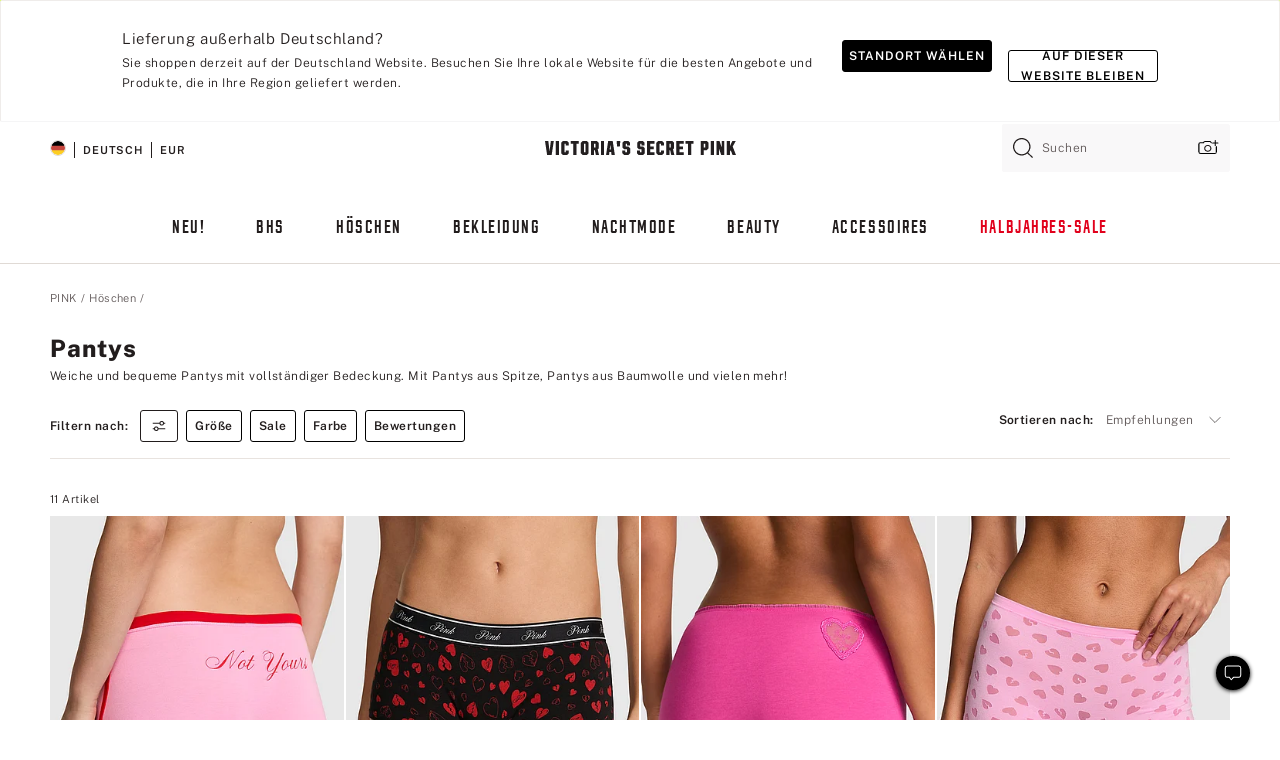

--- FILE ---
content_type: text/html;charset=UTF-8
request_url: https://de.victoriassecret.com/de/pink/underwear/boyshort-underwear
body_size: 4887
content:
<!DOCTYPE html><html lang="de" class="desktop " data-theme="pink" data-brand="pink" data-basic="true"><head><script id="earlyBootstrap">(()=>{const e=document.cookie,t=e.indexOf("APPTYPE="),a=document.documentElement.classList,s=document.currentScript.dataset;if(t>=0){a.add("is-app");const i=t+8,r=e.slice(i);let n="";r.startsWith("IOSHANDHELD")?(a.add("is-app-ios"),s.appPlatform="ios",n=e.slice(i+12)):r.startsWith("ANDROIDHANDHELD")&&(a.add("is-app-android"),s.appPlatform="android",n=e.slice(i+16)),n.startsWith("VS")?s.appBrand="vs":n.startsWith("PN")&&(s.appBrand="pn"),s.appPlatform&&s.appBrand&&(s.appType=s.appPlatform+"-"+s.appBrand)}if(("true"===new URL(window.location.href).searchParams.get("isNativeShopTabEnabled")||"true"===sessionStorage.getItem("isNativeShopTabEnabled"))&&(document.documentElement.classList.add("is-native-shop-tab-enabled"),sessionStorage.setItem("isNativeShopTabEnabled","true")),performance.getEntriesByType)for(const{serverTiming:e}of performance.getEntriesByType("navigation"))if(e)for(const{name:t,description:a}of e)"ssrStatus"===t?s.ssrStatus=a:"basicStatus"===t?s.basicStatus=a:"renderSource"===t?s.renderSource=a:"peceActive"===t&&(s.peceActive=a)})();</script><meta charSet="utf-8"/><meta name="viewport" id="viewport-settings" content="width=device-width, initial-scale=1, minimum-scale=1"/><meta property="og:type" content="website"/><meta property="og:site_name" content="Victoria&#x27;s Secret"/><meta name="twitter:site" content="@VictoriasSecret"/><meta property="og:image" content="https://www.victoriassecret.com/assets/m4988-Cd31ddt8SVWKnuv7qHMsYA/images/pink-share.png"/><meta name="twitter:card" content="summary_large_image"/><meta property="og:title" content="Pantys für Damen: Hübsche, bequeme Designs | PINK"/><meta name="description" content="Shoppen Sie hübsche Panties und Höschen im Slip-Stil für Damen. Von Panties aus Baumwolle bis hin zu unsichtbaren Panties – hier finden Sie Must-have-Designs, darunter Basics für jeden Tag und thematische Ästhetik."/><meta property="og:description" content="Shoppen Sie hübsche Panties und Höschen im Slip-Stil für Damen. Von Panties aus Baumwolle bis hin zu unsichtbaren Panties – hier finden Sie Must-have-Designs, darunter Basics für jeden Tag und thematische Ästhetik."/><link rel="icon" sizes="48x48" href="https://de.victoriassecret.com/assets/m4988-Cd31ddt8SVWKnuv7qHMsYA/favicon.ico"/><link rel="apple-touch-icon" sizes="180x180" href="https://www.victoriassecret.com/assets/m4988-Cd31ddt8SVWKnuv7qHMsYA/images/apple-touch-icon.png"/><link rel="apple-touch-icon" href="https://www.victoriassecret.com/assets/m4988-Cd31ddt8SVWKnuv7qHMsYA/images/apple-touch-icon.png"/><link rel="icon" sizes="192x192" href="https://www.victoriassecret.com/assets/m4988-Cd31ddt8SVWKnuv7qHMsYA/images/android-chrome-192x192.png"/><meta name="format-detection" content="telephone=no"/> <link rel="alternate" mpdisurl href="https://www.victoriassecret.com/us/pink/underwear/boyshort-underwear" hrefLang="x-default"/><link rel="alternate" mpdisurl href="https://www.victoriassecret.com/at/pink/underwear/boyshort-underwear" hrefLang="en-AT"/><link rel="alternate" mpdisurl href="https://www.victoriassecret.com/au/pink/underwear/boyshort-underwear" hrefLang="en-AU"/><link rel="alternate" mpdisurl href="https://www.victoriassecret.com/be/pink/underwear/boyshort-underwear" hrefLang="en-BE"/><link rel="alternate" mpdisurl href="https://www.victoriassecret.com/ca/pink/underwear/boyshort-underwear" hrefLang="en-CA"/><link rel="alternate" mpdisurl href="https://www.victoriassecret.com/ch/pink/underwear/boyshort-underwear" hrefLang="en-CH"/><link rel="alternate" mpdisurl href="https://www.victoriassecret.com/cz/pink/underwear/boyshort-underwear" hrefLang="en-CZ"/><link rel="alternate" mpdisurl href="https://www.victoriassecret.com/de/pink/underwear/boyshort-underwear" hrefLang="en-DE"/><link rel="alternate" mpdisurl href="https://www.victoriassecret.com/fr/pink/underwear/boyshort-underwear" hrefLang="en-FR"/><link rel="alternate" mpdisurl href="https://www.victoriassecret.com/gr/pink/underwear/boyshort-underwear" hrefLang="en-GR"/><link rel="alternate" mpdisurl href="https://www.victoriassecret.com/hk/pink/underwear/boyshort-underwear" hrefLang="en-HK"/><link rel="alternate" mpdisurl href="https://www.victoriassecret.com/in/pink/underwear/boyshort-underwear" hrefLang="en-IN"/><link rel="alternate" mpdisurl href="https://www.victoriassecret.com/jp/pink/underwear/boyshort-underwear" hrefLang="en-JP"/><link rel="alternate" mpdisurl href="https://www.victoriassecret.com/kr/pink/underwear/boyshort-underwear" hrefLang="en-KR"/><link rel="alternate" mpdisurl href="https://www.victoriassecret.com/mx/pink/underwear/boyshort-underwear" hrefLang="en-MX"/><link rel="alternate" mpdisurl href="https://www.victoriassecret.com/nl/pink/underwear/boyshort-underwear" hrefLang="en-NL"/><link rel="alternate" mpdisurl href="https://www.victoriassecret.com/no/pink/underwear/boyshort-underwear" hrefLang="en-NO"/><link rel="alternate" mpdisurl href="https://www.victoriassecret.com/nz/pink/underwear/boyshort-underwear" hrefLang="en-NZ"/><link rel="alternate" mpdisurl href="https://www.victoriassecret.com/ro/pink/underwear/boyshort-underwear" hrefLang="en-RO"/><link rel="alternate" mpdisurl href="https://www.victoriassecret.com/se/pink/underwear/boyshort-underwear" hrefLang="en-SE"/><link rel="alternate" mpdisurl href="https://www.victoriassecret.com/sg/pink/underwear/boyshort-underwear" hrefLang="en-SG"/><link rel="alternate" mpdisurl href="https://www.victoriassecret.com/sk/pink/underwear/boyshort-underwear" hrefLang="en-SK"/><link rel="alternate" mpdisurl href="https://www.victoriassecret.com/us/pink/underwear/boyshort-underwear" hrefLang="en-US"/><link rel="alternate" mpdisurl href="https://fr.victoriassecret.com/be/pink/underwear/boyshort-underwear" hrefLang="fr-BE"/><link rel="alternate" mpdisurl href="https://fr.victoriassecret.com/bf/pink/underwear/boyshort-underwear" hrefLang="fr-BF"/><link rel="alternate" mpdisurl href="https://fr.victoriassecret.com/ch/pink/underwear/boyshort-underwear" hrefLang="fr-CH"/><link rel="alternate" mpdisurl href="https://fr.victoriassecret.com/fr/pink/underwear/boyshort-underwear" hrefLang="fr-FR"/><link rel="alternate" mpdisurl href="https://frca.victoriassecret.com/ca/pink/underwear/boyshort-underwear" hrefLang="fr-CA"/><link rel="alternate" mpdisurl href="https://de.victoriassecret.com/at/pink/underwear/boyshort-underwear" hrefLang="de-AT"/><link rel="alternate" mpdisurl href="https://de.victoriassecret.com/ch/pink/underwear/boyshort-underwear" hrefLang="de-CH"/><link rel="alternate" mpdisurl href="https://de.victoriassecret.com/de/pink/underwear/boyshort-underwear" hrefLang="de-DE"/><link rel="alternate" mpdisurl href="https://it.victoriassecret.com/it/pink/underwear/boyshort-underwear" hrefLang="it-IT"/><link rel="alternate" mpdisurl href="https://ja.victoriassecret.com/jp/pink/underwear/boyshort-underwear" hrefLang="ja-JP"/><link rel="alternate" mpdisurl href="https://ko.victoriassecret.com/kr/pink/underwear/boyshort-underwear" hrefLang="ko-KR"/><link rel="alternate" mpdisurl href="https://pl.victoriassecret.com/pl/pink/underwear/boyshort-underwear" hrefLang="pl-PL"/><link rel="alternate" mpdisurl href="https://es.victoriassecret.com/es/pink/underwear/boyshort-underwear" hrefLang="es-ES"/><link rel="alternate" mpdisurl href="https://sp.victoriassecret.com/ar/pink/underwear/boyshort-underwear" hrefLang="es-AR"/><link rel="alternate" mpdisurl href="https://sp.victoriassecret.com/bo/pink/underwear/boyshort-underwear" hrefLang="es-BO"/><link rel="alternate" mpdisurl href="https://sp.victoriassecret.com/bz/pink/underwear/boyshort-underwear" hrefLang="es-BZ"/><link rel="alternate" mpdisurl href="https://sp.victoriassecret.com/cl/pink/underwear/boyshort-underwear" hrefLang="es-CL"/><link rel="alternate" mpdisurl href="https://sp.victoriassecret.com/co/pink/underwear/boyshort-underwear" hrefLang="es-CO"/><link rel="alternate" mpdisurl href="https://sp.victoriassecret.com/cr/pink/underwear/boyshort-underwear" hrefLang="es-CR"/><link rel="alternate" mpdisurl href="https://sp.victoriassecret.com/do/pink/underwear/boyshort-underwear" hrefLang="es-DO"/><link rel="alternate" mpdisurl href="https://sp.victoriassecret.com/ec/pink/underwear/boyshort-underwear" hrefLang="es-EC"/><link rel="alternate" mpdisurl href="https://sp.victoriassecret.com/gt/pink/underwear/boyshort-underwear" hrefLang="es-GT"/><link rel="alternate" mpdisurl href="https://sp.victoriassecret.com/hn/pink/underwear/boyshort-underwear" hrefLang="es-HN"/><link rel="alternate" mpdisurl href="https://sp.victoriassecret.com/mx/pink/underwear/boyshort-underwear" hrefLang="es-MX"/><link rel="alternate" mpdisurl href="https://sp.victoriassecret.com/ni/pink/underwear/boyshort-underwear" hrefLang="es-NI"/><link rel="alternate" mpdisurl href="https://sp.victoriassecret.com/pa/pink/underwear/boyshort-underwear" hrefLang="es-PA"/><link rel="alternate" mpdisurl href="https://sp.victoriassecret.com/pe/pink/underwear/boyshort-underwear" hrefLang="es-PE"/><link rel="alternate" mpdisurl href="https://sp.victoriassecret.com/py/pink/underwear/boyshort-underwear" hrefLang="es-PY"/><link rel="alternate" mpdisurl href="https://sp.victoriassecret.com/sv/pink/underwear/boyshort-underwear" hrefLang="es-SV"/><link rel="alternate" mpdisurl href="https://sp.victoriassecret.com/us/pink/underwear/boyshort-underwear" hrefLang="es-US"/><link rel="alternate" mpdisurl href="https://sp.victoriassecret.com/uy/pink/underwear/boyshort-underwear" hrefLang="es-UY"/><link rel="alternate" mpdisurl href="https://sp.victoriassecret.com/ve/pink/underwear/boyshort-underwear" hrefLang="es-VE"/><link rel="alternate" mpdisurl href="https://nl.victoriassecret.com/nl/pink/underwear/boyshort-underwear" hrefLang="nl-NL"/><link href="https://de.victoriassecret.com/assets/m4988-Cd31ddt8SVWKnuv7qHMsYA/templates/ssr-collection/desktop/style.css" rel="stylesheet"/><title>Pantys für Damen: Hübsche, bequeme Designs | PINK</title><style data-styled="" data-styled-version="5.3.9">.huVxo{-webkit-animation:fadein 1s ease-in;animation:fadein 1s ease-in;margin:0 auto;}/*!sc*/
@-webkit-keyframes fadein{0%{opacity:0;}50%{opacity:0;}100%{opacity:1;}}/*!sc*/
@keyframes fadein{0%{opacity:0;}50%{opacity:0;}100%{opacity:1;}}/*!sc*/
data-styled.g1490[id="sc-hhncp1-0"]{content:"huVxo,"}/*!sc*/
.hIWGSz{position:absolute;inset:0;display:-webkit-box;display:-webkit-flex;display:-ms-flexbox;display:flex;-webkit-box-pack:center;-webkit-justify-content:center;-ms-flex-pack:center;justify-content:center;-webkit-align-items:center;-webkit-box-align:center;-ms-flex-align:center;align-items:center;}/*!sc*/
data-styled.g1491[id="sc-17pbkyn-0"]{content:"hIWGSz,"}/*!sc*/
.kyFYCC{bottom:-100px;right:0;margin:1rem;-webkit-animation:slidein 750ms ease-out 10s forwards;animation:slidein 750ms ease-out 10s forwards;}/*!sc*/
data-styled.g1492[id="sc-17pbkyn-1"]{content:"kyFYCC,"}/*!sc*/
.jMLnnC{position:absolute;top:0;width:100%;}/*!sc*/
.jMLnnC .fabric-masthead-static-brandbar{width:100%;margin:0;}/*!sc*/
.jMLnnC .fabric-masthead-static-brandbar > .fabric-masthead-static-brandbar-smo-holder{height:40px;background-color:#f9e2e7;}/*!sc*/
.jMLnnC .fabric-masthead-static-brandbar > .fabric-masthead-static-brandbar-container{height:40px;background-color:#f7f7f8;}/*!sc*/
.jMLnnC .fabric-masthead-logo-area{width:100%;-webkit-box-pack:center;-webkit-justify-content:center;-ms-flex-pack:center;justify-content:center;-webkit-justify-content:center;}/*!sc*/
.jMLnnC .fabric-masthead-logo-area.fabric-layout-breakpoints .fabric-static-masthead-logo{-webkit-flex:0 0 275px;-ms-flex:0 0 275px;flex:0 0 275px;height:40px;margin:24px auto 50px;background-color:#f5f5f6;border-radius:3px;}/*!sc*/
.jMLnnC .fabric-masthead-category-nav-item .fabric-masthead-category-nav-link{height:20px;width:90px;background-color:#f5f5f6;padding:0.334rem 0.334rem 0.334rem 4px;display:block;text-transform:uppercase;position:relative;}/*!sc*/
.jMLnnC .fabric-masthead-category-nav-item{margin-right:20px;border-radius:3px;}/*!sc*/
.jMLnnC .fabric-masthead-logo-area{display:-webkit-box;display:-webkit-flex;display:-ms-flexbox;display:flex;height:115px;-webkit-box-pack:justify;-webkit-justify-content:space-between;-ms-flex-pack:justify;justify-content:space-between;-webkit-align-items:center;-webkit-box-align:center;-ms-flex-align:center;align-items:center;}/*!sc*/
.jMLnnC .fabric-masthead-category-nav-menu{width:944px;display:-webkit-box;display:-webkit-flex;display:-ms-flexbox;display:flex;margin:0 auto;-webkit-box-pack:justify;-webkit-justify-content:space-between;-ms-flex-pack:justify;justify-content:space-between;-webkit-align-items:center;-webkit-box-align:center;-ms-flex-align:center;align-items:center;}/*!sc*/
[data-device='desktop'] .sc-d7p3b7-0 .fabric-masthead-category-nav-item{padding-bottom:0.334rem;}/*!sc*/
data-styled.g1493[id="sc-d7p3b7-0"]{content:"jMLnnC,"}/*!sc*/
</style><link rel="preconnect" href="https://de-api.victoriassecret.com/" crossorigin="use-credentials"/>
<link rel="stylesheet" type="text/css" href="https://de.victoriassecret.com/custom_CSS/mpCSS.css?mptest=de4">
</head><body class="fabric pink"><div class="fabric-toast-traffic-control"></div><div class="reactContainer" id="componentContainer" data-hydrate="true"><header class="fabric-masthead-component sc-d7p3b7-0 jMLnnC"><div class="fabric-masthead-static-brandbar"><div class="fabric-masthead-static-brandbar-smo-holder"></div><div class="fabric-masthead-static-brandbar-container"></div></div><div class="fabric-masthead-logo-area fabric-layout-breakpoints"><h1 class="fabric-static-masthead-logo"></h1></div><nav class="fabric-masthead-static-category-nav-component"><ul class="fabric-masthead-category-nav-menu" role="menu"><li class="fabric-masthead-category-nav-item" role="none"><a class="fabric-masthead-category-nav-link"></a></li><li class="fabric-masthead-category-nav-item" role="none"><a class="fabric-masthead-category-nav-link"></a></li><li class="fabric-masthead-category-nav-item" role="none"><a class="fabric-masthead-category-nav-link"></a></li><li class="fabric-masthead-category-nav-item" role="none"><a class="fabric-masthead-category-nav-link"></a></li><li class="fabric-masthead-category-nav-item" role="none"><a class="fabric-masthead-category-nav-link"></a></li><li class="fabric-masthead-category-nav-item" role="none"><a class="fabric-masthead-category-nav-link"></a></li><li class="fabric-masthead-category-nav-item" role="none"><a class="fabric-masthead-category-nav-link"></a></li><li class="fabric-masthead-category-nav-item" role="none"><a class="fabric-masthead-category-nav-link"></a></li><li class="fabric-masthead-category-nav-item" role="none"><a class="fabric-masthead-category-nav-link"></a></li></ul></nav></header><div class="fabric-page-loading"><div class="fabric-page-spinner sc-17pbkyn-0 hIWGSz"><div class="fabric-spinner-element sc-hhncp1-0 huVxo"><div><span class="fabric-hide-a11y-element">Lädt ...</span></div><div></div><div></div><div></div><div></div><div></div><div></div><div></div><div></div><div></div><div></div><div></div></div></div><div class="fabric-toast-utility static-site"><div class="toast-container"><strong>Das Laden der Seite dauert länger als erwartet.</strong></div></div></div></div><div class="fabric-dialog-container"></div><div class="fabric-salesforce-chat-dialog"></div><script id="brastrap-data" type="application/json">{"endpoints":[{"key":"analyticsCore","context":"analytics","version":"v3","path":"global","www":false,"pci":false},{"key":"authStatus","context":"auth","version":"v27","path":"status","method":"POST","prioritized":true,"www":false,"pci":false},{"key":"featureFlags","context":"experience","version":"v4","path":"feature-flags","www":false,"pci":false,"prioritized":true,"timeout":7000,"queryWhitelist":["cm_mmc"]},{"key":"countryList","context":"settings","version":"v3","path":"countries","www":false,"pci":false},{"key":"languageList","context":"settings","version":"v3","path":"languages","www":false,"pci":false},{"key":"dataPrivacyRightsGPCSettings","context":"dataprivacyrights","version":"v7","path":"jwt","www":false,"pci":false},{"key":"zipGating","context":"gatingexperience","version":"v1","path":"sddgating","www":false,"pci":false,"prioritized":true},{"key":"environment","context":"assets","version":"m4988-Cd31ddt8SVWKnuv7qHMsYA","path":"settings.json","www":true,"pci":false},{"key":"navigations","context":"navigations","version":"v9","path":"navigations?channel=victorias-secret-desktop-tablet-eu","www":false,"pci":false,"queryWhitelist":["cm_mmc"]},{"key":"bagCount","context":"orders","version":"v38","path":"bag/count","www":false,"pci":false,"overrides":{"featureFlags.dimensions[dimension=F302].active=C":{"version":"v39","path":"bag/count"}}},{"key":"breadcrumbs","context":"breadcrumbs","version":"v4","path":"breadcrumbs?collectionId=f09f922d-fee9-4077-a79e-aebdfa66843d","www":false,"pci":false,"queryWhitelist":["collectionId"]},{"key":"collectionPage","context":"collectionheaders","version":"v9","path":"?collectionId=f09f922d-fee9-4077-a79e-aebdfa66843d","www":false,"pci":false,"queryWhitelist":["cm_mmc"]},{"key":"collectionEnsembles","context":"stacksensemble","version":"v4","path":"?brand=pink&collectionId=f09f922d-fee9-4077-a79e-aebdfa66843d","www":false,"pci":false,"queryWhitelist":["cm_mmc","brand","stackId"]},{"key":"collectionFilters","context":"filters","version":"v21","path":"?collectionId=f09f922d-fee9-4077-a79e-aebdfa66843d&isPersonalized=true","www":false,"pci":false,"queryWhitelist":["filter","storeId","isFilterEnhanced"],"overrides":{"featureFlags.dimensions[dimension=F810].active=C":{"path":"?collectionId=f09f922d-fee9-4077-a79e-aebdfa66843d&isPersonalized=true&isFilterEnhanced=true"},"featureFlags.dimensions[dimension=F539].active=C":{"version":"v22"},"featureFlags.dimensions[dimension=F539].active=D":{"version":"v23"}}},{"key":"collectionStacks","context":"stacks","version":"v41","path":"?brand=pink&collectionId=f09f922d-fee9-4077-a79e-aebdfa66843d&orderBy={{orderBy}}&maxSwatches=8&isPersonalized=true&isWishlistEnabled=true&recCues=true","www":false,"pci":false,"queryWhitelist":["cm_mmc","brand","filter","orderBy","stackId","storeId"],"overrides":{"featureFlags.dimensions[dimension=F809].active=C":{"version":"v42"},"featureFlags.dimensions[dimension=F539].active=C":{"version":"v43"},"featureFlags.dimensions[dimension=F539].active=C&&featureFlags.dimensions[dimension=F809].active=C":{"version":"v44"},"featureFlags.dimensions[dimension=F539].active=D":{"version":"v45"},"featureFlags.dimensions[dimension=F539].active=D&&featureFlags.dimensions[dimension=F809].active=C":{"version":"v46"}}},{"key":"brandConfigs","context":"settings","version":"v3","path":"brandconfigs?brand=pink&region=international","www":false,"pci":false,"queryWhitelist":["brand","region"]}],"icons":["/assets/m4988-Cd31ddt8SVWKnuv7qHMsYA/react/icon/brand.svg","/assets/m4988-Cd31ddt8SVWKnuv7qHMsYA/react/icon/main.svg","/assets/m4988-Cd31ddt8SVWKnuv7qHMsYA/react/icon/third-party.svg","/assets/m4988-Cd31ddt8SVWKnuv7qHMsYA/react/icon/exclude.svg"],"scripts":[],"settings":{"apiUrl":"https://de-api.victoriassecret.com","pciApiUrl":"https://api2.victoriassecret.com"}}</script><script id="reactLibrary" src="https://www.victoriassecret.com/assets/m4988-Cd31ddt8SVWKnuv7qHMsYA/desktop/react-18.js" defer=""></script><script id="sentryReactSdk" src="https://www.victoriassecret.com/assets/m4988-Cd31ddt8SVWKnuv7qHMsYA/desktop/sentry-react-sdk.js" defer=""></script><script id="brastrap" src="https://de.victoriassecret.com/assets/m4988-Cd31ddt8SVWKnuv7qHMsYA/brastrap.js" defer=""></script><!-- mp_trans_schedule_disable_start 149 --><script id="clientProps" type="application/json">{"apiData":{"cmsPage":{"oldPath":"","path":"/pink/underwear/boyshort-underwear","template":"collection","collectionId":"f09f922d-fee9-4077-a79e-aebdfa66843d","channel":"victorias-secret-desktop-tablet-eu","meta":{"id":"f09f922d-fee9-4077-a79e-aebdfa66843d","name":"","language":"","title":"Pantys","displayOn":"desktop","metas":[{"name":"metaTitle","content":"Women’s Boyshort Underwear: Cute, Comfy Styles | PINK"},{"name":"metaDescription","content":"Shoppen Sie hübsche Panties und Höschen im Slip-Stil für Damen. Von Panties aus Baumwolle bis hin zu unsichtbaren Panties – hier finden Sie Must-have-Designs, darunter Basics für jeden Tag und thematische Ästhetik."}],"seoEvergreen":"on"},"analytics":{"page_category":"Boyshort Panties collection","category_id":"UNDERWEAR","page_type":"collection","page_category_id":"PINK|UNDERWEAR|BOYSHORT-UNDERWEAR","parent_category_id":"PINK|UNDERWEAR"},"redirect":{}}},"apiResponses":{},"brand":"pink","buildId":"m4988-Cd31ddt8SVWKnuv7qHMsYA","category":"underwear","cmsPageChannel":"victorias-secret-desktop-tablet-eu","countryCode":"de","deployEnv":{"wwwOrigin":"https://de.victoriassecret.com/","apiOrigin":"https://de-api.victoriassecret.com","apiPciOrigin":"https://api2.victoriassecret.com","languageDomainSuffix":".victoriassecret.com","englishDomainPrefix":"www","assetsOrigin":"https://de.victoriassecret.com/","assetsContext":"/assets","languageDomains":{"de.victoriassecret.com":{"domainCode":"de"},"es.victoriassecret.com":{"domainCode":"es"},"fr.victoriassecret.com":{"domainCode":"fr"},"frca.victoriassecret.com":{"domainCode":"frca"},"it.victoriassecret.com":{"domainCode":"it"},"ja.victoriassecret.com":{"domainCode":"ja"},"ko.victoriassecret.com":{"domainCode":"ko"},"pl.victoriassecret.com":{"domainCode":"pl"},"sp.victoriassecret.com":{"domainCode":"sp"}}},"deviceType":"desktop","deployEnvName":"production","endpoints":[{"key":"analyticsCore","context":"analytics","version":"v3","path":"global","www":false,"pci":false},{"key":"authStatus","context":"auth","version":"v27","path":"status","method":"POST","prioritized":true,"www":false,"pci":false},{"key":"featureFlags","context":"experience","version":"v4","path":"feature-flags","www":false,"pci":false,"prioritized":true,"timeout":7000,"queryWhitelist":["cm_mmc"]},{"key":"countryList","context":"settings","version":"v3","path":"countries","www":false,"pci":false},{"key":"languageList","context":"settings","version":"v3","path":"languages","www":false,"pci":false},{"key":"dataPrivacyRightsGPCSettings","context":"dataprivacyrights","version":"v7","path":"jwt","www":false,"pci":false},{"key":"zipGating","context":"gatingexperience","version":"v1","path":"sddgating","www":false,"pci":false,"prioritized":true},{"key":"environment","context":"assets","version":"m4988-Cd31ddt8SVWKnuv7qHMsYA","path":"settings.json","www":true,"pci":false},{"key":"navigations","context":"navigations","version":"v9","path":"navigations?channel=victorias-secret-desktop-tablet-eu","www":false,"pci":false,"queryWhitelist":["cm_mmc"]},{"key":"bagCount","context":"orders","version":"v38","path":"bag/count","www":false,"pci":false,"overrides":{"featureFlags.dimensions[dimension=F302].active=C":{"version":"v39","path":"bag/count"}}},{"key":"breadcrumbs","context":"breadcrumbs","version":"v4","path":"breadcrumbs?collectionId=f09f922d-fee9-4077-a79e-aebdfa66843d","www":false,"pci":false,"queryWhitelist":["collectionId"]},{"key":"collectionPage","context":"collectionheaders","version":"v9","path":"?collectionId=f09f922d-fee9-4077-a79e-aebdfa66843d","www":false,"pci":false,"queryWhitelist":["cm_mmc"]},{"key":"collectionEnsembles","context":"stacksensemble","version":"v4","path":"?brand=pink&collectionId=f09f922d-fee9-4077-a79e-aebdfa66843d","www":false,"pci":false,"queryWhitelist":["cm_mmc","brand","stackId"]},{"key":"collectionFilters","context":"filters","version":"v21","path":"?collectionId=f09f922d-fee9-4077-a79e-aebdfa66843d&isPersonalized=true","www":false,"pci":false,"queryWhitelist":["filter","storeId","isFilterEnhanced"],"overrides":{"featureFlags.dimensions[dimension=F810].active=C":{"path":"?collectionId=f09f922d-fee9-4077-a79e-aebdfa66843d&isPersonalized=true&isFilterEnhanced=true"},"featureFlags.dimensions[dimension=F539].active=C":{"version":"v22"},"featureFlags.dimensions[dimension=F539].active=D":{"version":"v23"}}},{"key":"collectionStacks","context":"stacks","version":"v41","path":"?brand=pink&collectionId=f09f922d-fee9-4077-a79e-aebdfa66843d&orderBy={{orderBy}}&maxSwatches=8&isPersonalized=true&isWishlistEnabled=true&recCues=true","www":false,"pci":false,"queryWhitelist":["cm_mmc","brand","filter","orderBy","stackId","storeId"],"overrides":{"featureFlags.dimensions[dimension=F809].active=C":{"version":"v42"},"featureFlags.dimensions[dimension=F539].active=C":{"version":"v43"},"featureFlags.dimensions[dimension=F539].active=C&&featureFlags.dimensions[dimension=F809].active=C":{"version":"v44"},"featureFlags.dimensions[dimension=F539].active=D":{"version":"v45"},"featureFlags.dimensions[dimension=F539].active=D&&featureFlags.dimensions[dimension=F809].active=C":{"version":"v46"}}},{"key":"brandConfigs","context":"settings","version":"v3","path":"brandconfigs?brand=pink&region=international","www":false,"pci":false,"queryWhitelist":["brand","region"]}],"languageCode":"de","react18Mode":false,"renderType":"basic","sanitizedUrl":"https://de.victoriassecret.com/de/pink/underwear/boyshort-underwear","timestamp":1768987722715,"enableSentry":true}</script><!-- mp_trans_schedule_disable_end 149 --><script src="https://de.victoriassecret.com/assets/m4988-Cd31ddt8SVWKnuv7qHMsYA/desktop/runtime.js" defer=""></script><script src="https://de.victoriassecret.com/assets/m4988-Cd31ddt8SVWKnuv7qHMsYA/desktop/5641.js" defer=""></script><script src="https://de.victoriassecret.com/assets/m4988-Cd31ddt8SVWKnuv7qHMsYA/desktop/573.js" defer=""></script><script src="https://de.victoriassecret.com/assets/m4988-Cd31ddt8SVWKnuv7qHMsYA/desktop/6863.js" defer=""></script><script src="https://de.victoriassecret.com/assets/m4988-Cd31ddt8SVWKnuv7qHMsYA/desktop/9300.js" defer=""></script><script src="https://de.victoriassecret.com/assets/m4988-Cd31ddt8SVWKnuv7qHMsYA/desktop/8776.js" defer=""></script><script src="https://de.victoriassecret.com/assets/m4988-Cd31ddt8SVWKnuv7qHMsYA/desktop/1440.js" defer=""></script><script src="https://de.victoriassecret.com/assets/m4988-Cd31ddt8SVWKnuv7qHMsYA/desktop/5801.js" defer=""></script><script src="https://de.victoriassecret.com/assets/m4988-Cd31ddt8SVWKnuv7qHMsYA/desktop/2316.js" defer=""></script><script src="https://de.victoriassecret.com/assets/m4988-Cd31ddt8SVWKnuv7qHMsYA/desktop/685.js" defer=""></script><script src="https://de.victoriassecret.com/assets/m4988-Cd31ddt8SVWKnuv7qHMsYA/desktop/6817.js" defer=""></script><script src="https://de.victoriassecret.com/assets/m4988-Cd31ddt8SVWKnuv7qHMsYA/desktop/420.js" defer=""></script><script src="https://de.victoriassecret.com/assets/m4988-Cd31ddt8SVWKnuv7qHMsYA/desktop/1405.js" defer=""></script><script src="https://de.victoriassecret.com/assets/m4988-Cd31ddt8SVWKnuv7qHMsYA/templates/ssr-collection/desktop/index.js" defer=""></script></body>
<!-- MP Google Tag Manager -->
<script nonce="mpgtmdply">(function(w,d,s,l,i){w[l]=w[l]||[];w[l].push({'gtm.start':
new Date().getTime(),event:'gtm.js'});var f=d.getElementsByTagName(s)[0],
j=d.createElement(s),dl=l!='dataLayer'?'&l='+l:'';j.async=true;j.src=
'https://www.googletagmanager.com/gtm.js?id='+i+dl;f.parentNode.insertBefore(j,f);
})(window,document,'script','mpDataLayer','GTM-NKJ73QTQ');</script>
<!-- End Google Tag Manager -->

<!-- MP Google Tag Manager (noscript) -->
<noscript><iframe src="https://www.googletagmanager.com/ns.html?id=GTM-NKJ73QTQ"
height="0" width="0" style="display:none;visibility:hidden"></iframe></noscript>
<!-- End Google Tag Manager (noscript) -->

<!--Processed by MotionPoint's TransMotion (r) translation engine v22.36.0 12/23/2025. Copyright© 2003-2026 MotionPoint Corporation. All Rights Reserved. This product is protected under one or more of the following US patents: 7584216, 7580960, 7627479, 7627817, 7996417, 8065294. Other patents pending.--></html>

--- FILE ---
content_type: text/javascript;charset=UTF-8
request_url: https://de.victoriassecret.com/assets/m4988-Cd31ddt8SVWKnuv7qHMsYA/templates/ssr-collection/desktop/index.js
body_size: 1749
content:
try{!function(){var e="undefined"!=typeof window?window:"undefined"!=typeof global?global:"undefined"!=typeof globalThis?globalThis:"undefined"!=typeof self?self:{},n=(new e.Error).stack;n&&(e._sentryDebugIds=e._sentryDebugIds||{},e._sentryDebugIds[n]="d1a426a6-730b-400c-932c-e0aee958e10f",e._sentryDebugIdIdentifier="sentry-dbid-d1a426a6-730b-400c-932c-e0aee958e10f")}()}catch(e){}!function(){var e="undefined"!=typeof window?window:"undefined"!=typeof global?global:"undefined"!=typeof globalThis?globalThis:"undefined"!=typeof self?self:{};e._sentryModuleMetadata=e._sentryModuleMetadata||{},e._sentryModuleMetadata[(new e.Error).stack]=function(e){for(var n=1;n<arguments.length;n++){var t=arguments[n];if(null!=t)for(var a in t)t.hasOwnProperty(a)&&(e[a]=t[a])}return e}({},e._sentryModuleMetadata[(new e.Error).stack],{"_sentryBundlerPluginAppKey:fewd-flagship":!0})}(),("undefined"!=typeof window?window:"undefined"!=typeof global?global:"undefined"!=typeof globalThis?globalThis:"undefined"!=typeof self?self:{}).SENTRY_RELEASE={id:"flagship-m4988"},(self.webpackChunk_vsdp_flagship=self.webpackChunk_vsdp_flagship||[]).push([[5958],{34715:(e,n,t)=>{t.d(n,{cR:()=>d,d4:()=>l});var a=t(32590);const s=(e={})=>{const n={};return Object.keys(e).forEach((t=>{const a=(e[t]?.url||"").match(/\/(v\d+)\b/);if(a){const[,e]=a;n[t]=e}})),n},o=(e,n)=>!!(e&&"object"==typeof e&&(e.path===n||Array.isArray(e.links)&&e.links.some((e=>o(e,n)))||Array.isArray(e.navigations)&&e.navigations.some((e=>o(e,n))))),r=()=>a&&"function"==typeof a.setTag&&"function"==typeof a.captureMessage,i=e=>{e.forEach((({name:e,value:n})=>{a.setTag(e,n)}))},c=(e,n)=>{a.captureMessage(e,n)},l=(e,n,t)=>{if(!r())return;const a=e.collectionStacks?.TotalItems||0,l=s(e.brastrapResponses)?.collectionStacks;if(0===a&&l?.length>0){const a=((e,n,t)=>{if(!n||0===n?.length)return!1;const a=((e="")=>{if(!e)return null;let n="";try{n=new URL(e).pathname}catch{n=e.replace(/[?#].*$/,"")}const t=n.match(/\/[a-z]{2}(?=\/|$)/i);return t?n.slice(t.index):null})(n);if(!a)return!1;if(!e?.brands)return!1;const s=e?.brands?.find((e=>e.type===t));if(!s)return!1;const r=s?.navigations?.filter((e=>"category"===e.type));if(!r||0===r.length)return!1;const i=r?.some((e=>e?.links?.some((e=>o(e,a)))));return i||!1})(e.navigations,n,t);i([{name:"versionNumber",value:l},{name:"collectionName",value:e?.collectionPage?.name||"unknown"},{name:"collectionId",value:e?.collectionPage?.id||"unknown"}]),a?c("Collection stacks API Call is Empty","fatal"):c("Collection stacks API Call is Empty - URL Not Present in Navigation API Data","info")}},d=(e,n,t)=>{if(!r())return;const a=e?.categories?.cmsComponentList??[],o=s(e?.brastrapResponses)?.categories;0===a?.length&&o?.length>0&&(i([{name:"categoryId",value:e?.cmsPage?.categoryId},{name:"categoryApiCountry",value:t},{name:"categoryApiLanguage",value:n},{name:"versionNumber",value:o},{name:"cmsChannel",value:e?.cmsPage?.channel}]),c("Landing categories API call is Empty","fatal"))}},36093:(e,n,t)=>{t.d(n,{$:()=>d}),t(78090);var a=t(7529),s=t(65693),o=t(13198),r=t(74848);const i=e=>e.pageData.serverRoute.deviceType,c=e=>e.pageData.serverRoute.renderType,l=({children:e})=>{const n=(0,o.d4)(i);return"basic"===(0,o.d4)(c)?(0,r.jsx)(s.A,{haveClientData:!0,fallback:(0,r.jsx)(a.A,{deviceType:n}),children:()=>e}):e},d=e=>n=>(0,r.jsx)(l,{children:(0,r.jsx)(e,{...n})})},57121:(e,n,t)=>{var a=t(5753),s=t(2106),o=t(56780),r=t(78090),i=t.n(r),c=t(13198),l=t(91982),d=t(59054),f=t(53617),u=t(55818),p=t(71025),g=t(34715),y=t(21954),h=t(5750),m=t(36093),v=t(34541),b=t(74848);const _=i().memo(f.A),w=e=>e.apiData,A=e=>e.pageData.serverRoute.renderType,k=()=>((()=>{const e=(0,r.useRef)(!1),n=(0,d.A)(),t=(0,y.A)(),a=(0,c.d4)(w),s=(0,c.d4)(A);(0,r.useEffect)((()=>{if(!e.current&&"basic"===s&&n){e.current=!0;const n={config:t,...a};(0,p.ig)(t,a.collectionPage?.name),(0,v.$)(),(0,v.s)(n)}}),[s,n,t,a])})(),null),R=(0,m.$)((function(){const{brand:e}=(0,y.A)(),n=(0,c.d4)(w),t=(0,h.Ay)("dp94972ReducePlpReRendersEnhancement"),a=(0,c.d4)(A),s=(0,d.A)();return(0,r.useEffect)((()=>{if(!s)return;const t=window.location?.href||"";(0,g.d4)(n,t,e)}),[s,n,e]),(0,b.jsxs)(l.A,{brand:e,data:n,classSpecificityRepetition:4,children:["basic"===a&&(0,b.jsx)(k,{}),(0,b.jsx)(u.Y,{initialData:n,children:(0,b.jsx)("main",{children:(0,b.jsx)("div",{className:"react react-collection-component",children:t?(0,b.jsx)(_,{data:n}):(0,b.jsx)(f.A,{data:n})})})})]})}));var x=t(56033);const E=(0,s.A)({Component:R});(0,o.A)({clientHydrate:E,UU:a.A,baseApplication:x.A})},67202:(e,n,t)=>{t.d(n,{A:()=>s});var a=t(24714);const s=function(e,n){a.A.preload(a.A.getImages(e,n))}},32590:e=>{e.exports=window.__sentry_react__.Sentry},78090:e=>{e.exports=window.__vs_react__.React},39896:e=>{e.exports=window.__vs_react__.ReactDOM},49905:e=>{e.exports=window.__vs_react__.ReactDOMClient}},e=>{e.O(0,[5958],(()=>{e.E(9381)}),5),e.O(0,[5641,573,6863,9300,8776,1440,5801,2316,685,6817,420,1405],(()=>e(e.s=57121))),e.O()}]);
//# sourceMappingURL=index.js.map